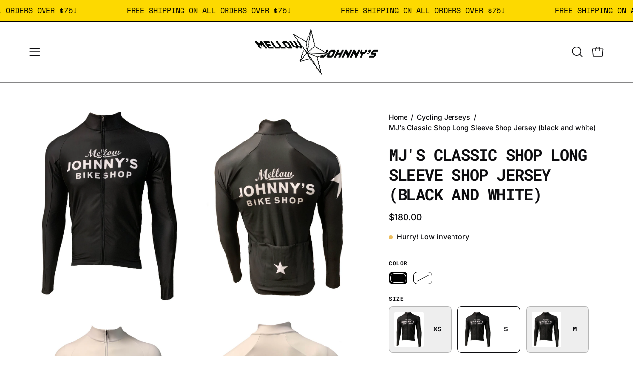

--- FILE ---
content_type: text/html; charset=utf-8
request_url: https://shop.mellowjohnnys.com/products/mjs-classic-long-sleeve-shop-jersey?section_id=api-product-grid-item
body_size: 1838
content:
<div id="shopify-section-api-product-grid-item" class="shopify-section"><div data-api-content><div class="product-grid-item carousel__item one-quarter mobile--one-half grid-item--column-1 grid-item--even grid-item--third-tablet"
   data-slide
  data-product-block
  
    data-aos-intersection="0.3"
  
  
  id="product-item--api-product-grid-item--5875029835939--1768707445"
><div class="product-grid-item__image"
    
      data-aos="fade-left"
      
        data-aos-anchor="||itemAosAnchor||"
      
      
        data-aos-custom-init
      
      data-aos-delay="||itemAosDelay||"
    
    data-product-media-container
  ><div class="product__media__container" style="--aspect-ratio: 0.8333333333333334;">
      <a class="product__media__holder"
        href="/products/mjs-classic-long-sleeve-shop-jersey"
        aria-label="MJ&#39;s Classic Shop Long Sleeve Shop Jersey (black and white)"
        data-grid-link
         ><deferred-loading
            class="product__media__image product__media__image--hover-slide"
            data-product-media-featured
             data-deferred-container="[data-product-block]"
          >
<figure class="lazy-image background-size-cover is-loading product__media product__media--featured-visible"
        style=""
        data-product-image
              data-grid-image>
        <img src="//shop.mellowjohnnys.com/cdn/shop/products/classicblackLSfront.jpg?crop=center&amp;height=3599&amp;v=1605902143&amp;width=3000" alt="classicblackLSfront.jpg" width="3000" height="3599" loading="lazy" sizes="(min-width: 1440px) calc((100vw - 120px - 60px) / 4), (min-width: 1024px) calc((100vw - 120px - 60px) / 4), (min-width: 768px) calc((100vw - 40px - 40px) / 3), calc((100vw - 40px - 20px) / 2)" srcset="
//shop.mellowjohnnys.com/cdn/shop/products/classicblackLSfront.jpg?v=1605902143&amp;width=180 180w, //shop.mellowjohnnys.com/cdn/shop/products/classicblackLSfront.jpg?v=1605902143&amp;width=240 240w, //shop.mellowjohnnys.com/cdn/shop/products/classicblackLSfront.jpg?v=1605902143&amp;width=300 300w, //shop.mellowjohnnys.com/cdn/shop/products/classicblackLSfront.jpg?v=1605902143&amp;width=360 360w, //shop.mellowjohnnys.com/cdn/shop/products/classicblackLSfront.jpg?v=1605902143&amp;width=400 400w, //shop.mellowjohnnys.com/cdn/shop/products/classicblackLSfront.jpg?v=1605902143&amp;width=460 460w, //shop.mellowjohnnys.com/cdn/shop/products/classicblackLSfront.jpg?v=1605902143&amp;width=540 540w, //shop.mellowjohnnys.com/cdn/shop/products/classicblackLSfront.jpg?v=1605902143&amp;width=560 560w, //shop.mellowjohnnys.com/cdn/shop/products/classicblackLSfront.jpg?v=1605902143&amp;width=590 590w, //shop.mellowjohnnys.com/cdn/shop/products/classicblackLSfront.jpg?v=1605902143&amp;width=606 606w, //shop.mellowjohnnys.com/cdn/shop/products/classicblackLSfront.jpg?v=1605902143&amp;width=630 630w, //shop.mellowjohnnys.com/cdn/shop/products/classicblackLSfront.jpg?v=1605902143&amp;width=670 670w, //shop.mellowjohnnys.com/cdn/shop/products/classicblackLSfront.jpg?v=1605902143&amp;width=720 720w, //shop.mellowjohnnys.com/cdn/shop/products/classicblackLSfront.jpg?v=1605902143&amp;width=738 738w, //shop.mellowjohnnys.com/cdn/shop/products/classicblackLSfront.jpg?v=1605902143&amp;width=770 770w, //shop.mellowjohnnys.com/cdn/shop/products/classicblackLSfront.jpg?v=1605902143&amp;width=814 814w, //shop.mellowjohnnys.com/cdn/shop/products/classicblackLSfront.jpg?v=1605902143&amp;width=900 900w, //shop.mellowjohnnys.com/cdn/shop/products/classicblackLSfront.jpg?v=1605902143&amp;width=1024 1024w, //shop.mellowjohnnys.com/cdn/shop/products/classicblackLSfront.jpg?v=1605902143&amp;width=1080 1080w, //shop.mellowjohnnys.com/cdn/shop/products/classicblackLSfront.jpg?v=1605902143&amp;width=1296 1296w, //shop.mellowjohnnys.com/cdn/shop/products/classicblackLSfront.jpg?v=1605902143&amp;width=1410 1410w, //shop.mellowjohnnys.com/cdn/shop/products/classicblackLSfront.jpg?v=1605902143&amp;width=1512 1512w, //shop.mellowjohnnys.com/cdn/shop/products/classicblackLSfront.jpg?v=1605902143&amp;width=1524 1524w, //shop.mellowjohnnys.com/cdn/shop/products/classicblackLSfront.jpg?v=1605902143&amp;width=1728 1728w, //shop.mellowjohnnys.com/cdn/shop/products/classicblackLSfront.jpg?v=1605902143&amp;width=1950 1950w, //shop.mellowjohnnys.com/cdn/shop/products/classicblackLSfront.jpg?v=1605902143&amp;width=2100 2100w, //shop.mellowjohnnys.com/cdn/shop/products/classicblackLSfront.jpg?v=1605902143&amp;width=2260 2260w, //shop.mellowjohnnys.com/cdn/shop/products/classicblackLSfront.jpg?v=1605902143&amp;width=2450 2450w, //shop.mellowjohnnys.com/cdn/shop/products/classicblackLSfront.jpg?v=1605902143&amp;width=2700 2700w, //shop.mellowjohnnys.com/cdn/shop/products/classicblackLSfront.jpg?v=1605902143&amp;width=2870 2870w, //shop.mellowjohnnys.com/cdn/shop/products/classicblackLSfront.jpg?v=1605902143&amp;width=3000 3000w" class="is-loading">
      </figure><template>
                <div data-deferred-content>
<figure class="lazy-image background-size-cover is-loading product__media"
        style=""
        data-grid-image
                        data-variant-id="37060578934947">
        <img src="//shop.mellowjohnnys.com/cdn/shop/products/classicblackLSfront.jpg?crop=center&amp;height=3599&amp;v=1605902143&amp;width=3000" alt="MJ&#39;s Classic Shop Long Sleeve Shop Jersey (black and white)" width="3000" height="3599" loading="lazy" sizes="(min-width: 1440px) calc((100vw - 120px - 60px) / 4), (min-width: 1024px) calc((100vw - 120px - 60px) / 4), (min-width: 768px) calc((100vw - 40px - 40px) / 3), calc((100vw - 40px - 20px) / 2)" srcset="
//shop.mellowjohnnys.com/cdn/shop/products/classicblackLSfront.jpg?v=1605902143&amp;width=180 180w, //shop.mellowjohnnys.com/cdn/shop/products/classicblackLSfront.jpg?v=1605902143&amp;width=240 240w, //shop.mellowjohnnys.com/cdn/shop/products/classicblackLSfront.jpg?v=1605902143&amp;width=300 300w, //shop.mellowjohnnys.com/cdn/shop/products/classicblackLSfront.jpg?v=1605902143&amp;width=360 360w, //shop.mellowjohnnys.com/cdn/shop/products/classicblackLSfront.jpg?v=1605902143&amp;width=400 400w, //shop.mellowjohnnys.com/cdn/shop/products/classicblackLSfront.jpg?v=1605902143&amp;width=460 460w, //shop.mellowjohnnys.com/cdn/shop/products/classicblackLSfront.jpg?v=1605902143&amp;width=540 540w, //shop.mellowjohnnys.com/cdn/shop/products/classicblackLSfront.jpg?v=1605902143&amp;width=560 560w, //shop.mellowjohnnys.com/cdn/shop/products/classicblackLSfront.jpg?v=1605902143&amp;width=590 590w, //shop.mellowjohnnys.com/cdn/shop/products/classicblackLSfront.jpg?v=1605902143&amp;width=606 606w, //shop.mellowjohnnys.com/cdn/shop/products/classicblackLSfront.jpg?v=1605902143&amp;width=630 630w, //shop.mellowjohnnys.com/cdn/shop/products/classicblackLSfront.jpg?v=1605902143&amp;width=670 670w, //shop.mellowjohnnys.com/cdn/shop/products/classicblackLSfront.jpg?v=1605902143&amp;width=720 720w, //shop.mellowjohnnys.com/cdn/shop/products/classicblackLSfront.jpg?v=1605902143&amp;width=738 738w, //shop.mellowjohnnys.com/cdn/shop/products/classicblackLSfront.jpg?v=1605902143&amp;width=770 770w, //shop.mellowjohnnys.com/cdn/shop/products/classicblackLSfront.jpg?v=1605902143&amp;width=814 814w, //shop.mellowjohnnys.com/cdn/shop/products/classicblackLSfront.jpg?v=1605902143&amp;width=900 900w, //shop.mellowjohnnys.com/cdn/shop/products/classicblackLSfront.jpg?v=1605902143&amp;width=1024 1024w, //shop.mellowjohnnys.com/cdn/shop/products/classicblackLSfront.jpg?v=1605902143&amp;width=1080 1080w, //shop.mellowjohnnys.com/cdn/shop/products/classicblackLSfront.jpg?v=1605902143&amp;width=1296 1296w, //shop.mellowjohnnys.com/cdn/shop/products/classicblackLSfront.jpg?v=1605902143&amp;width=1410 1410w, //shop.mellowjohnnys.com/cdn/shop/products/classicblackLSfront.jpg?v=1605902143&amp;width=1512 1512w, //shop.mellowjohnnys.com/cdn/shop/products/classicblackLSfront.jpg?v=1605902143&amp;width=1524 1524w, //shop.mellowjohnnys.com/cdn/shop/products/classicblackLSfront.jpg?v=1605902143&amp;width=1728 1728w, //shop.mellowjohnnys.com/cdn/shop/products/classicblackLSfront.jpg?v=1605902143&amp;width=1950 1950w, //shop.mellowjohnnys.com/cdn/shop/products/classicblackLSfront.jpg?v=1605902143&amp;width=2100 2100w, //shop.mellowjohnnys.com/cdn/shop/products/classicblackLSfront.jpg?v=1605902143&amp;width=2260 2260w, //shop.mellowjohnnys.com/cdn/shop/products/classicblackLSfront.jpg?v=1605902143&amp;width=2450 2450w, //shop.mellowjohnnys.com/cdn/shop/products/classicblackLSfront.jpg?v=1605902143&amp;width=2700 2700w, //shop.mellowjohnnys.com/cdn/shop/products/classicblackLSfront.jpg?v=1605902143&amp;width=2870 2870w, //shop.mellowjohnnys.com/cdn/shop/products/classicblackLSfront.jpg?v=1605902143&amp;width=3000 3000w" class="is-loading">
      </figure>
<figure class="lazy-image background-size-cover is-loading product__media product__media--featured-secondary"
        style=""
        data-variant-secondary-id="37060578934947">
        <img src="//shop.mellowjohnnys.com/cdn/shop/products/classicblackLSfront.jpg?crop=center&amp;height=3599&amp;v=1605902143&amp;width=3000" alt="MJ&#39;s Classic Shop Long Sleeve Shop Jersey (black and white)" width="3000" height="3599" loading="lazy" sizes="(min-width: 1440px) calc((100vw - 120px - 60px) / 4), (min-width: 1024px) calc((100vw - 120px - 60px) / 4), (min-width: 768px) calc((100vw - 40px - 40px) / 3), calc((100vw - 40px - 20px) / 2)" srcset="
//shop.mellowjohnnys.com/cdn/shop/products/classicblackLSfront.jpg?v=1605902143&amp;width=180 180w, //shop.mellowjohnnys.com/cdn/shop/products/classicblackLSfront.jpg?v=1605902143&amp;width=240 240w, //shop.mellowjohnnys.com/cdn/shop/products/classicblackLSfront.jpg?v=1605902143&amp;width=300 300w, //shop.mellowjohnnys.com/cdn/shop/products/classicblackLSfront.jpg?v=1605902143&amp;width=360 360w, //shop.mellowjohnnys.com/cdn/shop/products/classicblackLSfront.jpg?v=1605902143&amp;width=400 400w, //shop.mellowjohnnys.com/cdn/shop/products/classicblackLSfront.jpg?v=1605902143&amp;width=460 460w, //shop.mellowjohnnys.com/cdn/shop/products/classicblackLSfront.jpg?v=1605902143&amp;width=540 540w, //shop.mellowjohnnys.com/cdn/shop/products/classicblackLSfront.jpg?v=1605902143&amp;width=560 560w, //shop.mellowjohnnys.com/cdn/shop/products/classicblackLSfront.jpg?v=1605902143&amp;width=590 590w, //shop.mellowjohnnys.com/cdn/shop/products/classicblackLSfront.jpg?v=1605902143&amp;width=606 606w, //shop.mellowjohnnys.com/cdn/shop/products/classicblackLSfront.jpg?v=1605902143&amp;width=630 630w, //shop.mellowjohnnys.com/cdn/shop/products/classicblackLSfront.jpg?v=1605902143&amp;width=670 670w, //shop.mellowjohnnys.com/cdn/shop/products/classicblackLSfront.jpg?v=1605902143&amp;width=720 720w, //shop.mellowjohnnys.com/cdn/shop/products/classicblackLSfront.jpg?v=1605902143&amp;width=738 738w, //shop.mellowjohnnys.com/cdn/shop/products/classicblackLSfront.jpg?v=1605902143&amp;width=770 770w, //shop.mellowjohnnys.com/cdn/shop/products/classicblackLSfront.jpg?v=1605902143&amp;width=814 814w, //shop.mellowjohnnys.com/cdn/shop/products/classicblackLSfront.jpg?v=1605902143&amp;width=900 900w, //shop.mellowjohnnys.com/cdn/shop/products/classicblackLSfront.jpg?v=1605902143&amp;width=1024 1024w, //shop.mellowjohnnys.com/cdn/shop/products/classicblackLSfront.jpg?v=1605902143&amp;width=1080 1080w, //shop.mellowjohnnys.com/cdn/shop/products/classicblackLSfront.jpg?v=1605902143&amp;width=1296 1296w, //shop.mellowjohnnys.com/cdn/shop/products/classicblackLSfront.jpg?v=1605902143&amp;width=1410 1410w, //shop.mellowjohnnys.com/cdn/shop/products/classicblackLSfront.jpg?v=1605902143&amp;width=1512 1512w, //shop.mellowjohnnys.com/cdn/shop/products/classicblackLSfront.jpg?v=1605902143&amp;width=1524 1524w, //shop.mellowjohnnys.com/cdn/shop/products/classicblackLSfront.jpg?v=1605902143&amp;width=1728 1728w, //shop.mellowjohnnys.com/cdn/shop/products/classicblackLSfront.jpg?v=1605902143&amp;width=1950 1950w, //shop.mellowjohnnys.com/cdn/shop/products/classicblackLSfront.jpg?v=1605902143&amp;width=2100 2100w, //shop.mellowjohnnys.com/cdn/shop/products/classicblackLSfront.jpg?v=1605902143&amp;width=2260 2260w, //shop.mellowjohnnys.com/cdn/shop/products/classicblackLSfront.jpg?v=1605902143&amp;width=2450 2450w, //shop.mellowjohnnys.com/cdn/shop/products/classicblackLSfront.jpg?v=1605902143&amp;width=2700 2700w, //shop.mellowjohnnys.com/cdn/shop/products/classicblackLSfront.jpg?v=1605902143&amp;width=2870 2870w, //shop.mellowjohnnys.com/cdn/shop/products/classicblackLSfront.jpg?v=1605902143&amp;width=3000 3000w" class="is-loading">
      </figure>
<figure class="lazy-image background-size-cover is-loading product__media"
        style=""
        data-grid-image
                        data-variant-id="37060578967715">
        <img src="//shop.mellowjohnnys.com/cdn/shop/products/classicwhiteLSfront.jpg?crop=center&amp;height=3599&amp;v=1605902143&amp;width=3000" alt="MJ&#39;s Classic Shop Long Sleeve Shop Jersey (black and white)" width="3000" height="3599" loading="lazy" sizes="(min-width: 1440px) calc((100vw - 120px - 60px) / 4), (min-width: 1024px) calc((100vw - 120px - 60px) / 4), (min-width: 768px) calc((100vw - 40px - 40px) / 3), calc((100vw - 40px - 20px) / 2)" srcset="
//shop.mellowjohnnys.com/cdn/shop/products/classicwhiteLSfront.jpg?v=1605902143&amp;width=180 180w, //shop.mellowjohnnys.com/cdn/shop/products/classicwhiteLSfront.jpg?v=1605902143&amp;width=240 240w, //shop.mellowjohnnys.com/cdn/shop/products/classicwhiteLSfront.jpg?v=1605902143&amp;width=300 300w, //shop.mellowjohnnys.com/cdn/shop/products/classicwhiteLSfront.jpg?v=1605902143&amp;width=360 360w, //shop.mellowjohnnys.com/cdn/shop/products/classicwhiteLSfront.jpg?v=1605902143&amp;width=400 400w, //shop.mellowjohnnys.com/cdn/shop/products/classicwhiteLSfront.jpg?v=1605902143&amp;width=460 460w, //shop.mellowjohnnys.com/cdn/shop/products/classicwhiteLSfront.jpg?v=1605902143&amp;width=540 540w, //shop.mellowjohnnys.com/cdn/shop/products/classicwhiteLSfront.jpg?v=1605902143&amp;width=560 560w, //shop.mellowjohnnys.com/cdn/shop/products/classicwhiteLSfront.jpg?v=1605902143&amp;width=590 590w, //shop.mellowjohnnys.com/cdn/shop/products/classicwhiteLSfront.jpg?v=1605902143&amp;width=606 606w, //shop.mellowjohnnys.com/cdn/shop/products/classicwhiteLSfront.jpg?v=1605902143&amp;width=630 630w, //shop.mellowjohnnys.com/cdn/shop/products/classicwhiteLSfront.jpg?v=1605902143&amp;width=670 670w, //shop.mellowjohnnys.com/cdn/shop/products/classicwhiteLSfront.jpg?v=1605902143&amp;width=720 720w, //shop.mellowjohnnys.com/cdn/shop/products/classicwhiteLSfront.jpg?v=1605902143&amp;width=738 738w, //shop.mellowjohnnys.com/cdn/shop/products/classicwhiteLSfront.jpg?v=1605902143&amp;width=770 770w, //shop.mellowjohnnys.com/cdn/shop/products/classicwhiteLSfront.jpg?v=1605902143&amp;width=814 814w, //shop.mellowjohnnys.com/cdn/shop/products/classicwhiteLSfront.jpg?v=1605902143&amp;width=900 900w, //shop.mellowjohnnys.com/cdn/shop/products/classicwhiteLSfront.jpg?v=1605902143&amp;width=1024 1024w, //shop.mellowjohnnys.com/cdn/shop/products/classicwhiteLSfront.jpg?v=1605902143&amp;width=1080 1080w, //shop.mellowjohnnys.com/cdn/shop/products/classicwhiteLSfront.jpg?v=1605902143&amp;width=1296 1296w, //shop.mellowjohnnys.com/cdn/shop/products/classicwhiteLSfront.jpg?v=1605902143&amp;width=1410 1410w, //shop.mellowjohnnys.com/cdn/shop/products/classicwhiteLSfront.jpg?v=1605902143&amp;width=1512 1512w, //shop.mellowjohnnys.com/cdn/shop/products/classicwhiteLSfront.jpg?v=1605902143&amp;width=1524 1524w, //shop.mellowjohnnys.com/cdn/shop/products/classicwhiteLSfront.jpg?v=1605902143&amp;width=1728 1728w, //shop.mellowjohnnys.com/cdn/shop/products/classicwhiteLSfront.jpg?v=1605902143&amp;width=1950 1950w, //shop.mellowjohnnys.com/cdn/shop/products/classicwhiteLSfront.jpg?v=1605902143&amp;width=2100 2100w, //shop.mellowjohnnys.com/cdn/shop/products/classicwhiteLSfront.jpg?v=1605902143&amp;width=2260 2260w, //shop.mellowjohnnys.com/cdn/shop/products/classicwhiteLSfront.jpg?v=1605902143&amp;width=2450 2450w, //shop.mellowjohnnys.com/cdn/shop/products/classicwhiteLSfront.jpg?v=1605902143&amp;width=2700 2700w, //shop.mellowjohnnys.com/cdn/shop/products/classicwhiteLSfront.jpg?v=1605902143&amp;width=2870 2870w, //shop.mellowjohnnys.com/cdn/shop/products/classicwhiteLSfront.jpg?v=1605902143&amp;width=3000 3000w" class="is-loading">
      </figure>
<figure class="lazy-image background-size-cover is-loading product__media product__media--featured-secondary"
        style=""
        data-variant-secondary-id="37060578967715">
        <img src="//shop.mellowjohnnys.com/cdn/shop/products/classicwhiteLSfront.jpg?crop=center&amp;height=3599&amp;v=1605902143&amp;width=3000" alt="MJ&#39;s Classic Shop Long Sleeve Shop Jersey (black and white)" width="3000" height="3599" loading="lazy" sizes="(min-width: 1440px) calc((100vw - 120px - 60px) / 4), (min-width: 1024px) calc((100vw - 120px - 60px) / 4), (min-width: 768px) calc((100vw - 40px - 40px) / 3), calc((100vw - 40px - 20px) / 2)" srcset="
//shop.mellowjohnnys.com/cdn/shop/products/classicwhiteLSfront.jpg?v=1605902143&amp;width=180 180w, //shop.mellowjohnnys.com/cdn/shop/products/classicwhiteLSfront.jpg?v=1605902143&amp;width=240 240w, //shop.mellowjohnnys.com/cdn/shop/products/classicwhiteLSfront.jpg?v=1605902143&amp;width=300 300w, //shop.mellowjohnnys.com/cdn/shop/products/classicwhiteLSfront.jpg?v=1605902143&amp;width=360 360w, //shop.mellowjohnnys.com/cdn/shop/products/classicwhiteLSfront.jpg?v=1605902143&amp;width=400 400w, //shop.mellowjohnnys.com/cdn/shop/products/classicwhiteLSfront.jpg?v=1605902143&amp;width=460 460w, //shop.mellowjohnnys.com/cdn/shop/products/classicwhiteLSfront.jpg?v=1605902143&amp;width=540 540w, //shop.mellowjohnnys.com/cdn/shop/products/classicwhiteLSfront.jpg?v=1605902143&amp;width=560 560w, //shop.mellowjohnnys.com/cdn/shop/products/classicwhiteLSfront.jpg?v=1605902143&amp;width=590 590w, //shop.mellowjohnnys.com/cdn/shop/products/classicwhiteLSfront.jpg?v=1605902143&amp;width=606 606w, //shop.mellowjohnnys.com/cdn/shop/products/classicwhiteLSfront.jpg?v=1605902143&amp;width=630 630w, //shop.mellowjohnnys.com/cdn/shop/products/classicwhiteLSfront.jpg?v=1605902143&amp;width=670 670w, //shop.mellowjohnnys.com/cdn/shop/products/classicwhiteLSfront.jpg?v=1605902143&amp;width=720 720w, //shop.mellowjohnnys.com/cdn/shop/products/classicwhiteLSfront.jpg?v=1605902143&amp;width=738 738w, //shop.mellowjohnnys.com/cdn/shop/products/classicwhiteLSfront.jpg?v=1605902143&amp;width=770 770w, //shop.mellowjohnnys.com/cdn/shop/products/classicwhiteLSfront.jpg?v=1605902143&amp;width=814 814w, //shop.mellowjohnnys.com/cdn/shop/products/classicwhiteLSfront.jpg?v=1605902143&amp;width=900 900w, //shop.mellowjohnnys.com/cdn/shop/products/classicwhiteLSfront.jpg?v=1605902143&amp;width=1024 1024w, //shop.mellowjohnnys.com/cdn/shop/products/classicwhiteLSfront.jpg?v=1605902143&amp;width=1080 1080w, //shop.mellowjohnnys.com/cdn/shop/products/classicwhiteLSfront.jpg?v=1605902143&amp;width=1296 1296w, //shop.mellowjohnnys.com/cdn/shop/products/classicwhiteLSfront.jpg?v=1605902143&amp;width=1410 1410w, //shop.mellowjohnnys.com/cdn/shop/products/classicwhiteLSfront.jpg?v=1605902143&amp;width=1512 1512w, //shop.mellowjohnnys.com/cdn/shop/products/classicwhiteLSfront.jpg?v=1605902143&amp;width=1524 1524w, //shop.mellowjohnnys.com/cdn/shop/products/classicwhiteLSfront.jpg?v=1605902143&amp;width=1728 1728w, //shop.mellowjohnnys.com/cdn/shop/products/classicwhiteLSfront.jpg?v=1605902143&amp;width=1950 1950w, //shop.mellowjohnnys.com/cdn/shop/products/classicwhiteLSfront.jpg?v=1605902143&amp;width=2100 2100w, //shop.mellowjohnnys.com/cdn/shop/products/classicwhiteLSfront.jpg?v=1605902143&amp;width=2260 2260w, //shop.mellowjohnnys.com/cdn/shop/products/classicwhiteLSfront.jpg?v=1605902143&amp;width=2450 2450w, //shop.mellowjohnnys.com/cdn/shop/products/classicwhiteLSfront.jpg?v=1605902143&amp;width=2700 2700w, //shop.mellowjohnnys.com/cdn/shop/products/classicwhiteLSfront.jpg?v=1605902143&amp;width=2870 2870w, //shop.mellowjohnnys.com/cdn/shop/products/classicwhiteLSfront.jpg?v=1605902143&amp;width=3000 3000w" class="is-loading">
      </figure></div>
              </template><span class="visually-hidden">MJ&#39;s Classic Shop Long Sleeve Shop Jersey (black and white)</span>
          </deferred-loading><deferred-loading
            class="product__media__hover product__media__hover--slide"
             data-deferred-container="[data-product-block]" data-deferred-triggers="[data-deferred-trigger-element]"
          >
<figure class="lazy-image background-size-cover is-loading product__media__hover-img product__media__hover-img--visible product__media"
        style=""
        data-product-image-hover>
        <img src="//shop.mellowjohnnys.com/cdn/shop/products/classicblackLSback.jpg?crop=center&amp;height=3599&amp;v=1605902143&amp;width=3000" alt="classicblackLSback.jpg" width="3000" height="3599" loading="lazy" sizes="(min-width: 1440px) calc((100vw - 120px - 60px) / 4), (min-width: 1024px) calc((100vw - 120px - 60px) / 4), (min-width: 768px) calc((100vw - 40px - 40px) / 3), calc((100vw - 40px - 20px) / 2)" srcset="
//shop.mellowjohnnys.com/cdn/shop/products/classicblackLSback.jpg?v=1605902143&amp;width=180 180w, //shop.mellowjohnnys.com/cdn/shop/products/classicblackLSback.jpg?v=1605902143&amp;width=240 240w, //shop.mellowjohnnys.com/cdn/shop/products/classicblackLSback.jpg?v=1605902143&amp;width=300 300w, //shop.mellowjohnnys.com/cdn/shop/products/classicblackLSback.jpg?v=1605902143&amp;width=360 360w, //shop.mellowjohnnys.com/cdn/shop/products/classicblackLSback.jpg?v=1605902143&amp;width=400 400w, //shop.mellowjohnnys.com/cdn/shop/products/classicblackLSback.jpg?v=1605902143&amp;width=460 460w, //shop.mellowjohnnys.com/cdn/shop/products/classicblackLSback.jpg?v=1605902143&amp;width=540 540w, //shop.mellowjohnnys.com/cdn/shop/products/classicblackLSback.jpg?v=1605902143&amp;width=560 560w, //shop.mellowjohnnys.com/cdn/shop/products/classicblackLSback.jpg?v=1605902143&amp;width=590 590w, //shop.mellowjohnnys.com/cdn/shop/products/classicblackLSback.jpg?v=1605902143&amp;width=606 606w, //shop.mellowjohnnys.com/cdn/shop/products/classicblackLSback.jpg?v=1605902143&amp;width=630 630w, //shop.mellowjohnnys.com/cdn/shop/products/classicblackLSback.jpg?v=1605902143&amp;width=670 670w, //shop.mellowjohnnys.com/cdn/shop/products/classicblackLSback.jpg?v=1605902143&amp;width=720 720w, //shop.mellowjohnnys.com/cdn/shop/products/classicblackLSback.jpg?v=1605902143&amp;width=738 738w, //shop.mellowjohnnys.com/cdn/shop/products/classicblackLSback.jpg?v=1605902143&amp;width=770 770w, //shop.mellowjohnnys.com/cdn/shop/products/classicblackLSback.jpg?v=1605902143&amp;width=814 814w, //shop.mellowjohnnys.com/cdn/shop/products/classicblackLSback.jpg?v=1605902143&amp;width=900 900w, //shop.mellowjohnnys.com/cdn/shop/products/classicblackLSback.jpg?v=1605902143&amp;width=1024 1024w, //shop.mellowjohnnys.com/cdn/shop/products/classicblackLSback.jpg?v=1605902143&amp;width=1080 1080w, //shop.mellowjohnnys.com/cdn/shop/products/classicblackLSback.jpg?v=1605902143&amp;width=1296 1296w, //shop.mellowjohnnys.com/cdn/shop/products/classicblackLSback.jpg?v=1605902143&amp;width=1410 1410w, //shop.mellowjohnnys.com/cdn/shop/products/classicblackLSback.jpg?v=1605902143&amp;width=1512 1512w, //shop.mellowjohnnys.com/cdn/shop/products/classicblackLSback.jpg?v=1605902143&amp;width=1524 1524w, //shop.mellowjohnnys.com/cdn/shop/products/classicblackLSback.jpg?v=1605902143&amp;width=1728 1728w, //shop.mellowjohnnys.com/cdn/shop/products/classicblackLSback.jpg?v=1605902143&amp;width=1950 1950w, //shop.mellowjohnnys.com/cdn/shop/products/classicblackLSback.jpg?v=1605902143&amp;width=2100 2100w, //shop.mellowjohnnys.com/cdn/shop/products/classicblackLSback.jpg?v=1605902143&amp;width=2260 2260w, //shop.mellowjohnnys.com/cdn/shop/products/classicblackLSback.jpg?v=1605902143&amp;width=2450 2450w, //shop.mellowjohnnys.com/cdn/shop/products/classicblackLSback.jpg?v=1605902143&amp;width=2700 2700w, //shop.mellowjohnnys.com/cdn/shop/products/classicblackLSback.jpg?v=1605902143&amp;width=2870 2870w, //shop.mellowjohnnys.com/cdn/shop/products/classicblackLSback.jpg?v=1605902143&amp;width=3000 3000w" class="is-loading">
      </figure><template>
                <div data-deferred-content>
<figure class="lazy-image background-size-cover is-loading product__media product__media__hover-img"
        style=""
        data-variant-id="37060578967715"
                          data-product-image-hover>
        <img src="//shop.mellowjohnnys.com/cdn/shop/products/classicwhiteLSback.jpg?crop=center&amp;height=3599&amp;v=1605902143&amp;width=3000" alt="classicwhiteLSback.jpg" width="3000" height="3599" loading="eager" sizes="(min-width: 1440px) calc((100vw - 120px - 60px) / 4), (min-width: 1024px) calc((100vw - 120px - 60px) / 4), (min-width: 768px) calc((100vw - 40px - 40px) / 3), calc((100vw - 40px - 20px) / 2)" srcset="
//shop.mellowjohnnys.com/cdn/shop/products/classicwhiteLSback.jpg?v=1605902143&amp;width=180 180w, //shop.mellowjohnnys.com/cdn/shop/products/classicwhiteLSback.jpg?v=1605902143&amp;width=240 240w, //shop.mellowjohnnys.com/cdn/shop/products/classicwhiteLSback.jpg?v=1605902143&amp;width=300 300w, //shop.mellowjohnnys.com/cdn/shop/products/classicwhiteLSback.jpg?v=1605902143&amp;width=360 360w, //shop.mellowjohnnys.com/cdn/shop/products/classicwhiteLSback.jpg?v=1605902143&amp;width=400 400w, //shop.mellowjohnnys.com/cdn/shop/products/classicwhiteLSback.jpg?v=1605902143&amp;width=460 460w, //shop.mellowjohnnys.com/cdn/shop/products/classicwhiteLSback.jpg?v=1605902143&amp;width=540 540w, //shop.mellowjohnnys.com/cdn/shop/products/classicwhiteLSback.jpg?v=1605902143&amp;width=560 560w, //shop.mellowjohnnys.com/cdn/shop/products/classicwhiteLSback.jpg?v=1605902143&amp;width=590 590w, //shop.mellowjohnnys.com/cdn/shop/products/classicwhiteLSback.jpg?v=1605902143&amp;width=606 606w, //shop.mellowjohnnys.com/cdn/shop/products/classicwhiteLSback.jpg?v=1605902143&amp;width=630 630w, //shop.mellowjohnnys.com/cdn/shop/products/classicwhiteLSback.jpg?v=1605902143&amp;width=670 670w, //shop.mellowjohnnys.com/cdn/shop/products/classicwhiteLSback.jpg?v=1605902143&amp;width=720 720w, //shop.mellowjohnnys.com/cdn/shop/products/classicwhiteLSback.jpg?v=1605902143&amp;width=738 738w, //shop.mellowjohnnys.com/cdn/shop/products/classicwhiteLSback.jpg?v=1605902143&amp;width=770 770w, //shop.mellowjohnnys.com/cdn/shop/products/classicwhiteLSback.jpg?v=1605902143&amp;width=814 814w, //shop.mellowjohnnys.com/cdn/shop/products/classicwhiteLSback.jpg?v=1605902143&amp;width=900 900w, //shop.mellowjohnnys.com/cdn/shop/products/classicwhiteLSback.jpg?v=1605902143&amp;width=1024 1024w, //shop.mellowjohnnys.com/cdn/shop/products/classicwhiteLSback.jpg?v=1605902143&amp;width=1080 1080w, //shop.mellowjohnnys.com/cdn/shop/products/classicwhiteLSback.jpg?v=1605902143&amp;width=1296 1296w, //shop.mellowjohnnys.com/cdn/shop/products/classicwhiteLSback.jpg?v=1605902143&amp;width=1410 1410w, //shop.mellowjohnnys.com/cdn/shop/products/classicwhiteLSback.jpg?v=1605902143&amp;width=1512 1512w, //shop.mellowjohnnys.com/cdn/shop/products/classicwhiteLSback.jpg?v=1605902143&amp;width=1524 1524w, //shop.mellowjohnnys.com/cdn/shop/products/classicwhiteLSback.jpg?v=1605902143&amp;width=1728 1728w, //shop.mellowjohnnys.com/cdn/shop/products/classicwhiteLSback.jpg?v=1605902143&amp;width=1950 1950w, //shop.mellowjohnnys.com/cdn/shop/products/classicwhiteLSback.jpg?v=1605902143&amp;width=2100 2100w, //shop.mellowjohnnys.com/cdn/shop/products/classicwhiteLSback.jpg?v=1605902143&amp;width=2260 2260w, //shop.mellowjohnnys.com/cdn/shop/products/classicwhiteLSback.jpg?v=1605902143&amp;width=2450 2450w, //shop.mellowjohnnys.com/cdn/shop/products/classicwhiteLSback.jpg?v=1605902143&amp;width=2700 2700w, //shop.mellowjohnnys.com/cdn/shop/products/classicwhiteLSback.jpg?v=1605902143&amp;width=2870 2870w, //shop.mellowjohnnys.com/cdn/shop/products/classicwhiteLSback.jpg?v=1605902143&amp;width=3000 3000w" class="is-loading">
      </figure>
<figure class="lazy-image background-size-cover is-loading product__media product__media__hover-img"
        style=""
        data-variant-id="37060579033251"
                          data-product-image-hover>
        <img src="//shop.mellowjohnnys.com/cdn/shop/products/classicwhiteLSback.jpg?crop=center&amp;height=3599&amp;v=1605902143&amp;width=3000" alt="classicwhiteLSback.jpg" width="3000" height="3599" loading="eager" sizes="(min-width: 1440px) calc((100vw - 120px - 60px) / 4), (min-width: 1024px) calc((100vw - 120px - 60px) / 4), (min-width: 768px) calc((100vw - 40px - 40px) / 3), calc((100vw - 40px - 20px) / 2)" srcset="
//shop.mellowjohnnys.com/cdn/shop/products/classicwhiteLSback.jpg?v=1605902143&amp;width=180 180w, //shop.mellowjohnnys.com/cdn/shop/products/classicwhiteLSback.jpg?v=1605902143&amp;width=240 240w, //shop.mellowjohnnys.com/cdn/shop/products/classicwhiteLSback.jpg?v=1605902143&amp;width=300 300w, //shop.mellowjohnnys.com/cdn/shop/products/classicwhiteLSback.jpg?v=1605902143&amp;width=360 360w, //shop.mellowjohnnys.com/cdn/shop/products/classicwhiteLSback.jpg?v=1605902143&amp;width=400 400w, //shop.mellowjohnnys.com/cdn/shop/products/classicwhiteLSback.jpg?v=1605902143&amp;width=460 460w, //shop.mellowjohnnys.com/cdn/shop/products/classicwhiteLSback.jpg?v=1605902143&amp;width=540 540w, //shop.mellowjohnnys.com/cdn/shop/products/classicwhiteLSback.jpg?v=1605902143&amp;width=560 560w, //shop.mellowjohnnys.com/cdn/shop/products/classicwhiteLSback.jpg?v=1605902143&amp;width=590 590w, //shop.mellowjohnnys.com/cdn/shop/products/classicwhiteLSback.jpg?v=1605902143&amp;width=606 606w, //shop.mellowjohnnys.com/cdn/shop/products/classicwhiteLSback.jpg?v=1605902143&amp;width=630 630w, //shop.mellowjohnnys.com/cdn/shop/products/classicwhiteLSback.jpg?v=1605902143&amp;width=670 670w, //shop.mellowjohnnys.com/cdn/shop/products/classicwhiteLSback.jpg?v=1605902143&amp;width=720 720w, //shop.mellowjohnnys.com/cdn/shop/products/classicwhiteLSback.jpg?v=1605902143&amp;width=738 738w, //shop.mellowjohnnys.com/cdn/shop/products/classicwhiteLSback.jpg?v=1605902143&amp;width=770 770w, //shop.mellowjohnnys.com/cdn/shop/products/classicwhiteLSback.jpg?v=1605902143&amp;width=814 814w, //shop.mellowjohnnys.com/cdn/shop/products/classicwhiteLSback.jpg?v=1605902143&amp;width=900 900w, //shop.mellowjohnnys.com/cdn/shop/products/classicwhiteLSback.jpg?v=1605902143&amp;width=1024 1024w, //shop.mellowjohnnys.com/cdn/shop/products/classicwhiteLSback.jpg?v=1605902143&amp;width=1080 1080w, //shop.mellowjohnnys.com/cdn/shop/products/classicwhiteLSback.jpg?v=1605902143&amp;width=1296 1296w, //shop.mellowjohnnys.com/cdn/shop/products/classicwhiteLSback.jpg?v=1605902143&amp;width=1410 1410w, //shop.mellowjohnnys.com/cdn/shop/products/classicwhiteLSback.jpg?v=1605902143&amp;width=1512 1512w, //shop.mellowjohnnys.com/cdn/shop/products/classicwhiteLSback.jpg?v=1605902143&amp;width=1524 1524w, //shop.mellowjohnnys.com/cdn/shop/products/classicwhiteLSback.jpg?v=1605902143&amp;width=1728 1728w, //shop.mellowjohnnys.com/cdn/shop/products/classicwhiteLSback.jpg?v=1605902143&amp;width=1950 1950w, //shop.mellowjohnnys.com/cdn/shop/products/classicwhiteLSback.jpg?v=1605902143&amp;width=2100 2100w, //shop.mellowjohnnys.com/cdn/shop/products/classicwhiteLSback.jpg?v=1605902143&amp;width=2260 2260w, //shop.mellowjohnnys.com/cdn/shop/products/classicwhiteLSback.jpg?v=1605902143&amp;width=2450 2450w, //shop.mellowjohnnys.com/cdn/shop/products/classicwhiteLSback.jpg?v=1605902143&amp;width=2700 2700w, //shop.mellowjohnnys.com/cdn/shop/products/classicwhiteLSback.jpg?v=1605902143&amp;width=2870 2870w, //shop.mellowjohnnys.com/cdn/shop/products/classicwhiteLSback.jpg?v=1605902143&amp;width=3000 3000w" class="is-loading">
      </figure>
<figure class="lazy-image background-size-cover is-loading product__media product__media__hover-img"
        style=""
        data-variant-id="37060579098787"
                          data-product-image-hover>
        <img src="//shop.mellowjohnnys.com/cdn/shop/products/classicwhiteLSback.jpg?crop=center&amp;height=3599&amp;v=1605902143&amp;width=3000" alt="classicwhiteLSback.jpg" width="3000" height="3599" loading="eager" sizes="(min-width: 1440px) calc((100vw - 120px - 60px) / 4), (min-width: 1024px) calc((100vw - 120px - 60px) / 4), (min-width: 768px) calc((100vw - 40px - 40px) / 3), calc((100vw - 40px - 20px) / 2)" srcset="
//shop.mellowjohnnys.com/cdn/shop/products/classicwhiteLSback.jpg?v=1605902143&amp;width=180 180w, //shop.mellowjohnnys.com/cdn/shop/products/classicwhiteLSback.jpg?v=1605902143&amp;width=240 240w, //shop.mellowjohnnys.com/cdn/shop/products/classicwhiteLSback.jpg?v=1605902143&amp;width=300 300w, //shop.mellowjohnnys.com/cdn/shop/products/classicwhiteLSback.jpg?v=1605902143&amp;width=360 360w, //shop.mellowjohnnys.com/cdn/shop/products/classicwhiteLSback.jpg?v=1605902143&amp;width=400 400w, //shop.mellowjohnnys.com/cdn/shop/products/classicwhiteLSback.jpg?v=1605902143&amp;width=460 460w, //shop.mellowjohnnys.com/cdn/shop/products/classicwhiteLSback.jpg?v=1605902143&amp;width=540 540w, //shop.mellowjohnnys.com/cdn/shop/products/classicwhiteLSback.jpg?v=1605902143&amp;width=560 560w, //shop.mellowjohnnys.com/cdn/shop/products/classicwhiteLSback.jpg?v=1605902143&amp;width=590 590w, //shop.mellowjohnnys.com/cdn/shop/products/classicwhiteLSback.jpg?v=1605902143&amp;width=606 606w, //shop.mellowjohnnys.com/cdn/shop/products/classicwhiteLSback.jpg?v=1605902143&amp;width=630 630w, //shop.mellowjohnnys.com/cdn/shop/products/classicwhiteLSback.jpg?v=1605902143&amp;width=670 670w, //shop.mellowjohnnys.com/cdn/shop/products/classicwhiteLSback.jpg?v=1605902143&amp;width=720 720w, //shop.mellowjohnnys.com/cdn/shop/products/classicwhiteLSback.jpg?v=1605902143&amp;width=738 738w, //shop.mellowjohnnys.com/cdn/shop/products/classicwhiteLSback.jpg?v=1605902143&amp;width=770 770w, //shop.mellowjohnnys.com/cdn/shop/products/classicwhiteLSback.jpg?v=1605902143&amp;width=814 814w, //shop.mellowjohnnys.com/cdn/shop/products/classicwhiteLSback.jpg?v=1605902143&amp;width=900 900w, //shop.mellowjohnnys.com/cdn/shop/products/classicwhiteLSback.jpg?v=1605902143&amp;width=1024 1024w, //shop.mellowjohnnys.com/cdn/shop/products/classicwhiteLSback.jpg?v=1605902143&amp;width=1080 1080w, //shop.mellowjohnnys.com/cdn/shop/products/classicwhiteLSback.jpg?v=1605902143&amp;width=1296 1296w, //shop.mellowjohnnys.com/cdn/shop/products/classicwhiteLSback.jpg?v=1605902143&amp;width=1410 1410w, //shop.mellowjohnnys.com/cdn/shop/products/classicwhiteLSback.jpg?v=1605902143&amp;width=1512 1512w, //shop.mellowjohnnys.com/cdn/shop/products/classicwhiteLSback.jpg?v=1605902143&amp;width=1524 1524w, //shop.mellowjohnnys.com/cdn/shop/products/classicwhiteLSback.jpg?v=1605902143&amp;width=1728 1728w, //shop.mellowjohnnys.com/cdn/shop/products/classicwhiteLSback.jpg?v=1605902143&amp;width=1950 1950w, //shop.mellowjohnnys.com/cdn/shop/products/classicwhiteLSback.jpg?v=1605902143&amp;width=2100 2100w, //shop.mellowjohnnys.com/cdn/shop/products/classicwhiteLSback.jpg?v=1605902143&amp;width=2260 2260w, //shop.mellowjohnnys.com/cdn/shop/products/classicwhiteLSback.jpg?v=1605902143&amp;width=2450 2450w, //shop.mellowjohnnys.com/cdn/shop/products/classicwhiteLSback.jpg?v=1605902143&amp;width=2700 2700w, //shop.mellowjohnnys.com/cdn/shop/products/classicwhiteLSback.jpg?v=1605902143&amp;width=2870 2870w, //shop.mellowjohnnys.com/cdn/shop/products/classicwhiteLSback.jpg?v=1605902143&amp;width=3000 3000w" class="is-loading">
      </figure>
<figure class="lazy-image background-size-cover is-loading product__media product__media__hover-img"
        style=""
        data-variant-id="37060579164323"
                          data-product-image-hover>
        <img src="//shop.mellowjohnnys.com/cdn/shop/products/classicwhiteLSback.jpg?crop=center&amp;height=3599&amp;v=1605902143&amp;width=3000" alt="classicwhiteLSback.jpg" width="3000" height="3599" loading="eager" sizes="(min-width: 1440px) calc((100vw - 120px - 60px) / 4), (min-width: 1024px) calc((100vw - 120px - 60px) / 4), (min-width: 768px) calc((100vw - 40px - 40px) / 3), calc((100vw - 40px - 20px) / 2)" srcset="
//shop.mellowjohnnys.com/cdn/shop/products/classicwhiteLSback.jpg?v=1605902143&amp;width=180 180w, //shop.mellowjohnnys.com/cdn/shop/products/classicwhiteLSback.jpg?v=1605902143&amp;width=240 240w, //shop.mellowjohnnys.com/cdn/shop/products/classicwhiteLSback.jpg?v=1605902143&amp;width=300 300w, //shop.mellowjohnnys.com/cdn/shop/products/classicwhiteLSback.jpg?v=1605902143&amp;width=360 360w, //shop.mellowjohnnys.com/cdn/shop/products/classicwhiteLSback.jpg?v=1605902143&amp;width=400 400w, //shop.mellowjohnnys.com/cdn/shop/products/classicwhiteLSback.jpg?v=1605902143&amp;width=460 460w, //shop.mellowjohnnys.com/cdn/shop/products/classicwhiteLSback.jpg?v=1605902143&amp;width=540 540w, //shop.mellowjohnnys.com/cdn/shop/products/classicwhiteLSback.jpg?v=1605902143&amp;width=560 560w, //shop.mellowjohnnys.com/cdn/shop/products/classicwhiteLSback.jpg?v=1605902143&amp;width=590 590w, //shop.mellowjohnnys.com/cdn/shop/products/classicwhiteLSback.jpg?v=1605902143&amp;width=606 606w, //shop.mellowjohnnys.com/cdn/shop/products/classicwhiteLSback.jpg?v=1605902143&amp;width=630 630w, //shop.mellowjohnnys.com/cdn/shop/products/classicwhiteLSback.jpg?v=1605902143&amp;width=670 670w, //shop.mellowjohnnys.com/cdn/shop/products/classicwhiteLSback.jpg?v=1605902143&amp;width=720 720w, //shop.mellowjohnnys.com/cdn/shop/products/classicwhiteLSback.jpg?v=1605902143&amp;width=738 738w, //shop.mellowjohnnys.com/cdn/shop/products/classicwhiteLSback.jpg?v=1605902143&amp;width=770 770w, //shop.mellowjohnnys.com/cdn/shop/products/classicwhiteLSback.jpg?v=1605902143&amp;width=814 814w, //shop.mellowjohnnys.com/cdn/shop/products/classicwhiteLSback.jpg?v=1605902143&amp;width=900 900w, //shop.mellowjohnnys.com/cdn/shop/products/classicwhiteLSback.jpg?v=1605902143&amp;width=1024 1024w, //shop.mellowjohnnys.com/cdn/shop/products/classicwhiteLSback.jpg?v=1605902143&amp;width=1080 1080w, //shop.mellowjohnnys.com/cdn/shop/products/classicwhiteLSback.jpg?v=1605902143&amp;width=1296 1296w, //shop.mellowjohnnys.com/cdn/shop/products/classicwhiteLSback.jpg?v=1605902143&amp;width=1410 1410w, //shop.mellowjohnnys.com/cdn/shop/products/classicwhiteLSback.jpg?v=1605902143&amp;width=1512 1512w, //shop.mellowjohnnys.com/cdn/shop/products/classicwhiteLSback.jpg?v=1605902143&amp;width=1524 1524w, //shop.mellowjohnnys.com/cdn/shop/products/classicwhiteLSback.jpg?v=1605902143&amp;width=1728 1728w, //shop.mellowjohnnys.com/cdn/shop/products/classicwhiteLSback.jpg?v=1605902143&amp;width=1950 1950w, //shop.mellowjohnnys.com/cdn/shop/products/classicwhiteLSback.jpg?v=1605902143&amp;width=2100 2100w, //shop.mellowjohnnys.com/cdn/shop/products/classicwhiteLSback.jpg?v=1605902143&amp;width=2260 2260w, //shop.mellowjohnnys.com/cdn/shop/products/classicwhiteLSback.jpg?v=1605902143&amp;width=2450 2450w, //shop.mellowjohnnys.com/cdn/shop/products/classicwhiteLSback.jpg?v=1605902143&amp;width=2700 2700w, //shop.mellowjohnnys.com/cdn/shop/products/classicwhiteLSback.jpg?v=1605902143&amp;width=2870 2870w, //shop.mellowjohnnys.com/cdn/shop/products/classicwhiteLSback.jpg?v=1605902143&amp;width=3000 3000w" class="is-loading">
      </figure>
<figure class="lazy-image background-size-cover is-loading product__media product__media__hover-img"
        style=""
        data-variant-id="37060579229859"
                          data-product-image-hover>
        <img src="//shop.mellowjohnnys.com/cdn/shop/products/classicwhiteLSback.jpg?crop=center&amp;height=3599&amp;v=1605902143&amp;width=3000" alt="classicwhiteLSback.jpg" width="3000" height="3599" loading="eager" sizes="(min-width: 1440px) calc((100vw - 120px - 60px) / 4), (min-width: 1024px) calc((100vw - 120px - 60px) / 4), (min-width: 768px) calc((100vw - 40px - 40px) / 3), calc((100vw - 40px - 20px) / 2)" srcset="
//shop.mellowjohnnys.com/cdn/shop/products/classicwhiteLSback.jpg?v=1605902143&amp;width=180 180w, //shop.mellowjohnnys.com/cdn/shop/products/classicwhiteLSback.jpg?v=1605902143&amp;width=240 240w, //shop.mellowjohnnys.com/cdn/shop/products/classicwhiteLSback.jpg?v=1605902143&amp;width=300 300w, //shop.mellowjohnnys.com/cdn/shop/products/classicwhiteLSback.jpg?v=1605902143&amp;width=360 360w, //shop.mellowjohnnys.com/cdn/shop/products/classicwhiteLSback.jpg?v=1605902143&amp;width=400 400w, //shop.mellowjohnnys.com/cdn/shop/products/classicwhiteLSback.jpg?v=1605902143&amp;width=460 460w, //shop.mellowjohnnys.com/cdn/shop/products/classicwhiteLSback.jpg?v=1605902143&amp;width=540 540w, //shop.mellowjohnnys.com/cdn/shop/products/classicwhiteLSback.jpg?v=1605902143&amp;width=560 560w, //shop.mellowjohnnys.com/cdn/shop/products/classicwhiteLSback.jpg?v=1605902143&amp;width=590 590w, //shop.mellowjohnnys.com/cdn/shop/products/classicwhiteLSback.jpg?v=1605902143&amp;width=606 606w, //shop.mellowjohnnys.com/cdn/shop/products/classicwhiteLSback.jpg?v=1605902143&amp;width=630 630w, //shop.mellowjohnnys.com/cdn/shop/products/classicwhiteLSback.jpg?v=1605902143&amp;width=670 670w, //shop.mellowjohnnys.com/cdn/shop/products/classicwhiteLSback.jpg?v=1605902143&amp;width=720 720w, //shop.mellowjohnnys.com/cdn/shop/products/classicwhiteLSback.jpg?v=1605902143&amp;width=738 738w, //shop.mellowjohnnys.com/cdn/shop/products/classicwhiteLSback.jpg?v=1605902143&amp;width=770 770w, //shop.mellowjohnnys.com/cdn/shop/products/classicwhiteLSback.jpg?v=1605902143&amp;width=814 814w, //shop.mellowjohnnys.com/cdn/shop/products/classicwhiteLSback.jpg?v=1605902143&amp;width=900 900w, //shop.mellowjohnnys.com/cdn/shop/products/classicwhiteLSback.jpg?v=1605902143&amp;width=1024 1024w, //shop.mellowjohnnys.com/cdn/shop/products/classicwhiteLSback.jpg?v=1605902143&amp;width=1080 1080w, //shop.mellowjohnnys.com/cdn/shop/products/classicwhiteLSback.jpg?v=1605902143&amp;width=1296 1296w, //shop.mellowjohnnys.com/cdn/shop/products/classicwhiteLSback.jpg?v=1605902143&amp;width=1410 1410w, //shop.mellowjohnnys.com/cdn/shop/products/classicwhiteLSback.jpg?v=1605902143&amp;width=1512 1512w, //shop.mellowjohnnys.com/cdn/shop/products/classicwhiteLSback.jpg?v=1605902143&amp;width=1524 1524w, //shop.mellowjohnnys.com/cdn/shop/products/classicwhiteLSback.jpg?v=1605902143&amp;width=1728 1728w, //shop.mellowjohnnys.com/cdn/shop/products/classicwhiteLSback.jpg?v=1605902143&amp;width=1950 1950w, //shop.mellowjohnnys.com/cdn/shop/products/classicwhiteLSback.jpg?v=1605902143&amp;width=2100 2100w, //shop.mellowjohnnys.com/cdn/shop/products/classicwhiteLSback.jpg?v=1605902143&amp;width=2260 2260w, //shop.mellowjohnnys.com/cdn/shop/products/classicwhiteLSback.jpg?v=1605902143&amp;width=2450 2450w, //shop.mellowjohnnys.com/cdn/shop/products/classicwhiteLSback.jpg?v=1605902143&amp;width=2700 2700w, //shop.mellowjohnnys.com/cdn/shop/products/classicwhiteLSback.jpg?v=1605902143&amp;width=2870 2870w, //shop.mellowjohnnys.com/cdn/shop/products/classicwhiteLSback.jpg?v=1605902143&amp;width=3000 3000w" class="is-loading">
      </figure>
<figure class="lazy-image background-size-cover is-loading product__media product__media__hover-img"
        style=""
        data-variant-id="37060579295395"
                          data-product-image-hover>
        <img src="//shop.mellowjohnnys.com/cdn/shop/products/classicwhiteLSback.jpg?crop=center&amp;height=3599&amp;v=1605902143&amp;width=3000" alt="classicwhiteLSback.jpg" width="3000" height="3599" loading="eager" sizes="(min-width: 1440px) calc((100vw - 120px - 60px) / 4), (min-width: 1024px) calc((100vw - 120px - 60px) / 4), (min-width: 768px) calc((100vw - 40px - 40px) / 3), calc((100vw - 40px - 20px) / 2)" srcset="
//shop.mellowjohnnys.com/cdn/shop/products/classicwhiteLSback.jpg?v=1605902143&amp;width=180 180w, //shop.mellowjohnnys.com/cdn/shop/products/classicwhiteLSback.jpg?v=1605902143&amp;width=240 240w, //shop.mellowjohnnys.com/cdn/shop/products/classicwhiteLSback.jpg?v=1605902143&amp;width=300 300w, //shop.mellowjohnnys.com/cdn/shop/products/classicwhiteLSback.jpg?v=1605902143&amp;width=360 360w, //shop.mellowjohnnys.com/cdn/shop/products/classicwhiteLSback.jpg?v=1605902143&amp;width=400 400w, //shop.mellowjohnnys.com/cdn/shop/products/classicwhiteLSback.jpg?v=1605902143&amp;width=460 460w, //shop.mellowjohnnys.com/cdn/shop/products/classicwhiteLSback.jpg?v=1605902143&amp;width=540 540w, //shop.mellowjohnnys.com/cdn/shop/products/classicwhiteLSback.jpg?v=1605902143&amp;width=560 560w, //shop.mellowjohnnys.com/cdn/shop/products/classicwhiteLSback.jpg?v=1605902143&amp;width=590 590w, //shop.mellowjohnnys.com/cdn/shop/products/classicwhiteLSback.jpg?v=1605902143&amp;width=606 606w, //shop.mellowjohnnys.com/cdn/shop/products/classicwhiteLSback.jpg?v=1605902143&amp;width=630 630w, //shop.mellowjohnnys.com/cdn/shop/products/classicwhiteLSback.jpg?v=1605902143&amp;width=670 670w, //shop.mellowjohnnys.com/cdn/shop/products/classicwhiteLSback.jpg?v=1605902143&amp;width=720 720w, //shop.mellowjohnnys.com/cdn/shop/products/classicwhiteLSback.jpg?v=1605902143&amp;width=738 738w, //shop.mellowjohnnys.com/cdn/shop/products/classicwhiteLSback.jpg?v=1605902143&amp;width=770 770w, //shop.mellowjohnnys.com/cdn/shop/products/classicwhiteLSback.jpg?v=1605902143&amp;width=814 814w, //shop.mellowjohnnys.com/cdn/shop/products/classicwhiteLSback.jpg?v=1605902143&amp;width=900 900w, //shop.mellowjohnnys.com/cdn/shop/products/classicwhiteLSback.jpg?v=1605902143&amp;width=1024 1024w, //shop.mellowjohnnys.com/cdn/shop/products/classicwhiteLSback.jpg?v=1605902143&amp;width=1080 1080w, //shop.mellowjohnnys.com/cdn/shop/products/classicwhiteLSback.jpg?v=1605902143&amp;width=1296 1296w, //shop.mellowjohnnys.com/cdn/shop/products/classicwhiteLSback.jpg?v=1605902143&amp;width=1410 1410w, //shop.mellowjohnnys.com/cdn/shop/products/classicwhiteLSback.jpg?v=1605902143&amp;width=1512 1512w, //shop.mellowjohnnys.com/cdn/shop/products/classicwhiteLSback.jpg?v=1605902143&amp;width=1524 1524w, //shop.mellowjohnnys.com/cdn/shop/products/classicwhiteLSback.jpg?v=1605902143&amp;width=1728 1728w, //shop.mellowjohnnys.com/cdn/shop/products/classicwhiteLSback.jpg?v=1605902143&amp;width=1950 1950w, //shop.mellowjohnnys.com/cdn/shop/products/classicwhiteLSback.jpg?v=1605902143&amp;width=2100 2100w, //shop.mellowjohnnys.com/cdn/shop/products/classicwhiteLSback.jpg?v=1605902143&amp;width=2260 2260w, //shop.mellowjohnnys.com/cdn/shop/products/classicwhiteLSback.jpg?v=1605902143&amp;width=2450 2450w, //shop.mellowjohnnys.com/cdn/shop/products/classicwhiteLSback.jpg?v=1605902143&amp;width=2700 2700w, //shop.mellowjohnnys.com/cdn/shop/products/classicwhiteLSback.jpg?v=1605902143&amp;width=2870 2870w, //shop.mellowjohnnys.com/cdn/shop/products/classicwhiteLSback.jpg?v=1605902143&amp;width=3000 3000w" class="is-loading">
      </figure>
<figure class="lazy-image background-size-cover is-loading product__media product__media__hover-img"
        style=""
        data-variant-id="37060770627747"
                          data-product-image-hover>
        <img src="//shop.mellowjohnnys.com/cdn/shop/products/classicwhiteLSback.jpg?crop=center&amp;height=3599&amp;v=1605902143&amp;width=3000" alt="classicwhiteLSback.jpg" width="3000" height="3599" loading="eager" sizes="(min-width: 1440px) calc((100vw - 120px - 60px) / 4), (min-width: 1024px) calc((100vw - 120px - 60px) / 4), (min-width: 768px) calc((100vw - 40px - 40px) / 3), calc((100vw - 40px - 20px) / 2)" srcset="
//shop.mellowjohnnys.com/cdn/shop/products/classicwhiteLSback.jpg?v=1605902143&amp;width=180 180w, //shop.mellowjohnnys.com/cdn/shop/products/classicwhiteLSback.jpg?v=1605902143&amp;width=240 240w, //shop.mellowjohnnys.com/cdn/shop/products/classicwhiteLSback.jpg?v=1605902143&amp;width=300 300w, //shop.mellowjohnnys.com/cdn/shop/products/classicwhiteLSback.jpg?v=1605902143&amp;width=360 360w, //shop.mellowjohnnys.com/cdn/shop/products/classicwhiteLSback.jpg?v=1605902143&amp;width=400 400w, //shop.mellowjohnnys.com/cdn/shop/products/classicwhiteLSback.jpg?v=1605902143&amp;width=460 460w, //shop.mellowjohnnys.com/cdn/shop/products/classicwhiteLSback.jpg?v=1605902143&amp;width=540 540w, //shop.mellowjohnnys.com/cdn/shop/products/classicwhiteLSback.jpg?v=1605902143&amp;width=560 560w, //shop.mellowjohnnys.com/cdn/shop/products/classicwhiteLSback.jpg?v=1605902143&amp;width=590 590w, //shop.mellowjohnnys.com/cdn/shop/products/classicwhiteLSback.jpg?v=1605902143&amp;width=606 606w, //shop.mellowjohnnys.com/cdn/shop/products/classicwhiteLSback.jpg?v=1605902143&amp;width=630 630w, //shop.mellowjohnnys.com/cdn/shop/products/classicwhiteLSback.jpg?v=1605902143&amp;width=670 670w, //shop.mellowjohnnys.com/cdn/shop/products/classicwhiteLSback.jpg?v=1605902143&amp;width=720 720w, //shop.mellowjohnnys.com/cdn/shop/products/classicwhiteLSback.jpg?v=1605902143&amp;width=738 738w, //shop.mellowjohnnys.com/cdn/shop/products/classicwhiteLSback.jpg?v=1605902143&amp;width=770 770w, //shop.mellowjohnnys.com/cdn/shop/products/classicwhiteLSback.jpg?v=1605902143&amp;width=814 814w, //shop.mellowjohnnys.com/cdn/shop/products/classicwhiteLSback.jpg?v=1605902143&amp;width=900 900w, //shop.mellowjohnnys.com/cdn/shop/products/classicwhiteLSback.jpg?v=1605902143&amp;width=1024 1024w, //shop.mellowjohnnys.com/cdn/shop/products/classicwhiteLSback.jpg?v=1605902143&amp;width=1080 1080w, //shop.mellowjohnnys.com/cdn/shop/products/classicwhiteLSback.jpg?v=1605902143&amp;width=1296 1296w, //shop.mellowjohnnys.com/cdn/shop/products/classicwhiteLSback.jpg?v=1605902143&amp;width=1410 1410w, //shop.mellowjohnnys.com/cdn/shop/products/classicwhiteLSback.jpg?v=1605902143&amp;width=1512 1512w, //shop.mellowjohnnys.com/cdn/shop/products/classicwhiteLSback.jpg?v=1605902143&amp;width=1524 1524w, //shop.mellowjohnnys.com/cdn/shop/products/classicwhiteLSback.jpg?v=1605902143&amp;width=1728 1728w, //shop.mellowjohnnys.com/cdn/shop/products/classicwhiteLSback.jpg?v=1605902143&amp;width=1950 1950w, //shop.mellowjohnnys.com/cdn/shop/products/classicwhiteLSback.jpg?v=1605902143&amp;width=2100 2100w, //shop.mellowjohnnys.com/cdn/shop/products/classicwhiteLSback.jpg?v=1605902143&amp;width=2260 2260w, //shop.mellowjohnnys.com/cdn/shop/products/classicwhiteLSback.jpg?v=1605902143&amp;width=2450 2450w, //shop.mellowjohnnys.com/cdn/shop/products/classicwhiteLSback.jpg?v=1605902143&amp;width=2700 2700w, //shop.mellowjohnnys.com/cdn/shop/products/classicwhiteLSback.jpg?v=1605902143&amp;width=2870 2870w, //shop.mellowjohnnys.com/cdn/shop/products/classicwhiteLSback.jpg?v=1605902143&amp;width=3000 3000w" class="is-loading">
      </figure></div>
              </template></deferred-loading></a><div class="product-grid-item__quick-buy"
        
          data-aos="fade"
          
            data-aos-anchor="||itemAosAnchor||"
          
          
            data-aos-custom-init
          
          data-aos-delay="||itemAosDelay||"
        ><a class="btn-quick-buy rounded"
              href="/products/mjs-classic-long-sleeve-shop-jersey"
              aria-label="Quick Buy"
              data-handle="mjs-classic-long-sleeve-shop-jersey"
              data-button-quick-view
              data-grid-link
              >
              <span class="btn__inner">
                <svg aria-hidden="true" focusable="false" role="presentation" class="icon icon-shopping-bag" viewBox="0 0 192 192"><path d="M156.6 162H35.4a6.075 6.075 0 0 1-6-5.325l-10.65-96A6 6 0 0 1 24.675 54h142.65a6.001 6.001 0 0 1 5.925 6.675l-10.65 96a6.076 6.076 0 0 1-6 5.325v0Z" stroke="currentColor" stroke-linecap="round" stroke-linejoin="round"/><path d="M66 78V54a30 30 0 1 1 60 0v24" stroke="currentColor" stroke-linecap="round" stroke-linejoin="round"/><circle class="cart-indicator" cx="96" cy="108" r="15"/></svg>
                <span class="btn__text">Quick Buy</span>
                <span class="btn__loader">
                  <svg height="18" width="18" class="svg-loader">
                    <circle r="7" cx="9" cy="9" />
                    <circle stroke-dasharray="87.96459430051421 87.96459430051421" r="7" cx="9" cy="9" />
                  </svg>
                </span>
              </span>
            </a></div></div>
  </div><div class="product-grid-item__info product-grid-item__info--left"
    
      data-aos="fade-left"
      
        data-aos-anchor="||itemAosAnchor||"
      
      
        data-aos-custom-init
      
      data-aos-delay="||itemAosDelay||"
    >
      <a class="product-grid-item__title font-heading" href="/products/mjs-classic-long-sleeve-shop-jersey" aria-label="MJ&#39;s Classic Shop Long Sleeve Shop Jersey (black and white)" data-grid-link>MJ&#39;s Classic Shop Long Sleeve Shop Jersey (black and white)</a>
<a class="product-grid-item__price price" href="/products/mjs-classic-long-sleeve-shop-jersey" data-grid-link>
$180.00</a>
<product-grid-item-swatch class="product-grid-item__swatch product-grid__swatch--rectangle"
        data-swatch-handle="mjs-classic-long-sleeve-shop-jersey"
        data-swatch-label="Color"><div class="swatch__button" data-swatch-button data-value="black" data-tooltip="Black">
            <div id="5875029835939-37060578934947-black"
              class="swatch__label"
              data-swatch="black"
              data-swatch-variant="37060578934947"
              data-swatch-image="//shop.mellowjohnnys.com/cdn/shop/products/classicblackLSfront.jpg?v=1605902143"
              data-swatch-image-id="12242346344611"
              data-swatch-index="0"
              style="">
            </div><a href="/products/mjs-classic-long-sleeve-shop-jersey?variant=37060578934947" data-swatch-variant="37060578934947" data-deferred-trigger-element class="swatch__link">MJ&#39;s Classic Shop Long Sleeve Shop Jersey (black and white) - color variant: black</a>
          </div><div class="swatch__button" data-swatch-button data-value="white" data-tooltip="White">
            <div id="5875029835939-37060578967715-white"
              class="swatch__label"
              data-swatch="white"
              data-swatch-variant="37060578967715"
              data-swatch-image="//shop.mellowjohnnys.com/cdn/shop/products/classicwhiteLSfront.jpg?v=1605902143"
              data-swatch-image-id="12242346410147"
              data-swatch-index="1"
              style="">
            </div><a href="/products/mjs-classic-long-sleeve-shop-jersey?variant=37060578967715" data-swatch-variant="37060578967715" data-deferred-trigger-element class="swatch__link">MJ&#39;s Classic Shop Long Sleeve Shop Jersey (black and white) - color variant: white</a>
          </div></product-grid-item-swatch></div>
</div></div></div>